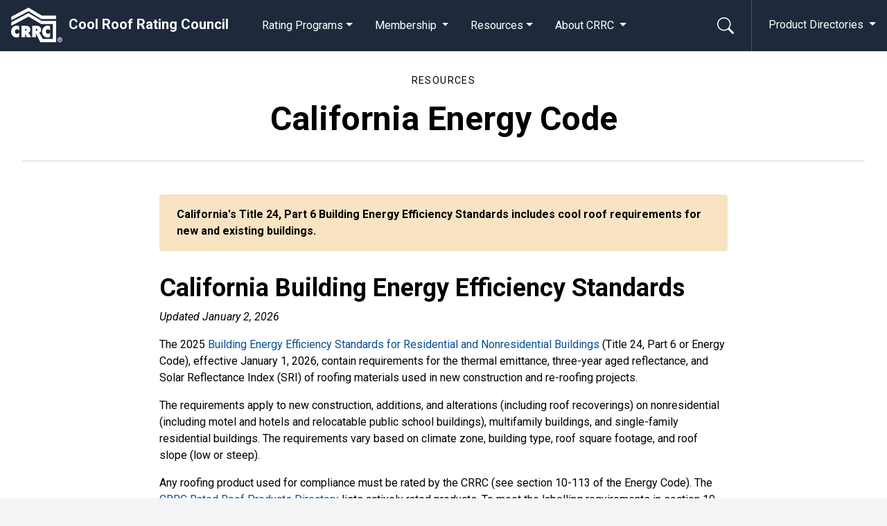

--- FILE ---
content_type: text/html; charset=UTF-8
request_url: https://coolroofs.org/resources/california-title-24
body_size: 11632
content:
<!doctype html>
<html lang="en">
<head>
	<meta charset="utf-8">
	<meta name="viewport" content="width=device-width, initial-scale=1">
	<!-- Google tag (gtag.js) -->
	<script async src="https://www.googletagmanager.com/gtag/js?id=G-Z8JYBHH379"></script>
	<script>
		window.dataLayer = window.dataLayer || [];
		function gtag(){dataLayer.push(arguments);}
		gtag('js', new Date());

		gtag('config', 'G-Z8JYBHH379');
	</script>
					
	<title>CA Title 24 - Cool Roof Rating Council</title>
	<meta name="description" content="" />

	<meta property="fb:app_id" content="">
	<meta property="og:url" content="https://coolroofs.org/resources/california-title-24" />
	<meta property="og:type" content="website" />
	<meta property="og:title" content="California Energy Code (Title 24) - Cool Roof Rating Council" />
	<meta property="og:image" content="" />
	<meta property="og:image:width" content="1200" />
	<meta property="og:image:height" content="630" />
	<meta property="og:description" content="" />
	<meta property="og:site_name" content="Cool Roof Rating Council" />
	<meta property="og:locale" content="en_US" />
	<meta property="og:locale:alternate" content="en_US" />
	
	<meta name="twitter:card" content="summary_large_image" />
	<meta name="twitter:site" content="" />
	<meta name="twitter:url" content="https://coolroofs.org/resources/california-title-24" />
	<meta name="twitter:title" content="California Energy Code (Title 24) - Cool Roof Rating Council" />
	<meta name="twitter:description" content="" />
	<meta name="twitter:image" content="" />

	
	<link rel="home" href="https://coolroofs.org/" />
	<link rel="canonical" href="https://coolroofs.org/resources/california-title-24">
	<link rel="stylesheet" href="/assets/css/app.css?20260125329">
</head>
<body  data-spy="scroll" data-target="#content-nav" data-offset="20">
	<div class="site-wrapper">
	<div class="site-header bg-dark">
		<div class="container-xl">
  <nav id="main-nav" class="navbar navbar-expand-lg navbar-dark bg-dark">
  	<div class="site-logo">
  		<a class="navbar-brand" href="/">
        <svg viewBox="0 0 74 50" fill="none" xmlns="http://www.w3.org/2000/svg">
  <title>Cool Roofs Rating Council Logo</title>
  <path d="M11.7113 32.9927C10.8306 32.091 9.7321 31.3234 8.49452 31.3234C8.08557 31.3394 7.68383 31.436 7.31249 31.6077C6.94115 31.7793 6.60755 32.0226 6.33092 32.3235C6.05429 32.6244 5.8401 32.977 5.70071 33.3609C5.56131 33.7448 5.49947 34.1524 5.51875 34.5602C5.49379 35.3935 5.80153 36.2025 6.37432 36.8095C6.94711 37.4165 7.73807 37.7717 8.57331 37.7971C9.17624 37.7813 9.76868 37.6359 10.3102 37.371C10.8517 37.1061 11.3296 36.7278 11.7113 36.2619L11.563 42.4165C10.6869 42.8789 8.64748 43.0731 7.66947 43.0731C3.37269 43.0731 0.0168457 39.4155 0.0168457 34.6989C0.0168457 29.8807 3.47466 26.0196 7.89658 26.0196C9.15249 26.0272 10.397 26.2574 11.5722 26.6993L11.7345 32.9927" fill="white"/>
  <path d="M14.8911 42.8095H20.2447V37.5057H20.342L22.743 42.8095H29.0515L25.7791 37.441C25.5282 37.0627 25.2147 36.7297 24.852 36.4561V36.322C26.8915 35.5775 27.7675 34.5232 27.7675 32.0262C27.7675 27.8646 24.8937 26.2832 21.4962 26.2832H14.8911V42.8095V42.8095ZM20.2447 30.787H20.6619C21.5889 30.787 22.4232 30.9396 22.4232 32.2112C22.4232 33.4828 21.524 33.5984 20.6248 33.5984H20.2447V30.7962" fill="white"/>
  <path d="M56.4174 32.9927C55.5367 32.091 54.4381 31.3234 53.2006 31.3234C52.7918 31.34 52.3904 31.437 52.0193 31.6089C51.6483 31.7808 51.3149 32.0241 51.0384 32.3249C50.7619 32.6256 50.5477 32.9779 50.4081 33.3616C50.2684 33.7452 50.2062 34.1525 50.2248 34.5602C50.1998 35.3935 50.5076 36.2025 51.0804 36.8095C51.6532 37.4165 52.4441 37.7717 53.2794 37.7971C53.8822 37.7807 54.4744 37.6351 55.0159 37.3702C55.5573 37.1053 56.0353 36.7273 56.4174 36.2619L56.2551 42.4442C55.3791 42.9066 53.3396 43.1009 52.3616 43.1009C48.0648 43.1009 44.7136 39.4432 44.7136 34.7267C44.7136 29.9084 48.1668 26.0473 52.5934 26.0473C53.8493 26.0545 55.094 26.2847 56.269 26.7271L56.4313 33.0204" fill="white"/>
  <path d="M44.2594 19.1714L25.1441 7.93489L0.438834 21.021L0.258057 26.1861L25.3295 13.0953L43.4993 23.7954H60.2321V45.2418H45.8308L41.3439 37.4826C41.0918 37.1053 40.7785 36.7724 40.4169 36.4977V36.3636C42.4517 35.6191 43.3324 34.5648 43.3324 32.0679C43.3324 27.9062 40.454 26.3248 37.0564 26.3248H30.456V42.8512H35.8096V37.5057H35.9116L42.1922 49.8196H42.2246V50H65.0017V19.1667L44.2594 19.1714ZM36.1897 33.6169H35.8096V30.8147H36.2314C37.1584 30.8147 37.9881 30.9673 37.9881 32.2389C37.9881 33.5106 37.0889 33.603 36.1897 33.603V33.6169Z" fill="white"/>
  <path d="M64.807 16.5218L43.5085 16.5079L25.3295 5.16508L0.258057 18.2558L0.438827 13.0953L25.1441 0L44.2409 11.5278L64.8256 11.5185L64.807 16.5218Z" fill="white"/>
  <path d="M70.6702 46.2129C71.0735 46.2129 71.3006 46.125 71.3006 45.6672C71.3006 45.2973 70.8371 45.2973 70.4848 45.2973H69.7015V46.2221L70.6702 46.2129ZM71.9541 48.2844H71.0735L70.2623 46.7585H69.7015V48.3029H68.8903V44.6823H70.6517C71.486 44.6823 72.0422 44.8349 72.0422 45.7921C72.0422 46.4579 71.6992 46.7169 71.0549 46.777L71.9356 48.3029L71.9541 48.2844ZM72.9414 46.5181C72.9414 45.9931 72.7854 45.4799 72.493 45.0434C72.2007 44.607 71.7852 44.2668 71.299 44.0659C70.8128 43.865 70.2779 43.8124 69.7618 43.9148C69.2457 44.0173 68.7716 44.27 68.3996 44.6412C68.0275 45.0124 67.7741 45.4854 67.6714 46.0002C67.5687 46.5151 67.6214 47.0488 67.8228 47.5338C68.0242 48.0188 68.3652 48.4333 68.8027 48.7249C69.2402 49.0166 69.7546 49.1723 70.2809 49.1723C70.6327 49.1812 70.9826 49.1186 71.3095 48.9883C71.6363 48.8581 71.9332 48.6629 72.182 48.4147C72.4309 48.1664 72.6265 47.8702 72.757 47.5442C72.8876 47.2182 72.9503 46.869 72.9414 46.5181ZM66.7952 46.5181C66.7961 45.8305 67.0013 45.1587 67.3849 44.5874C67.7685 44.0162 68.3132 43.5712 68.9502 43.3087C69.5872 43.0463 70.2879 42.9781 70.9637 43.1128C71.6395 43.2475 72.2602 43.579 72.7472 44.0655C73.2342 44.552 73.5657 45.1716 73.6998 45.846C73.8339 46.5204 73.7646 47.2193 73.5007 47.8544C73.2367 48.4896 72.79 49.0324 72.2169 49.4143C71.6438 49.7961 70.97 50 70.2809 50C69.8222 50.0018 69.3678 49.913 68.9437 49.7386C68.5197 49.5642 68.1345 49.3077 67.8104 48.984C67.4863 48.6602 67.2297 48.2756 67.0555 47.8523C66.8812 47.4291 66.7928 46.9756 66.7952 46.5181Z" fill="white"/>
  </svg>
          <span class="site-name">Cool Roof Rating Council</span>
      </a>
  	</div>

  	<button class="navbar-toggler" type="button" data-toggle="collapse" data-target="#navbarSupportedContent" aria-controls="navbarSupportedContent" aria-expanded="false" aria-label="Toggle navigation">
  		<span class="navbar-toggler-icon"></span>
  	</button>

  	<div class="collapse navbar-collapse" id="navbarSupportedContent">
  		<ul class="navbar-nav justify-content-start mr-auto">
  			<li class="nav-item dropdown">
  				<a class="nav-link dropdown-toggle" href="#"  role="button" data-toggle="dropdown" aria-haspopup="true" aria-expanded="false">Rating Programs</a>
  				<div class="dropdown-menu" aria-labelledby="navbarDropdown">
  					<a class="dropdown-item nav-header" href="https://coolroofs.org/programs">Rating Programs</a>
					  <div class="d-flex flex-column flex-md-row">
						  						  							  
							  								  <ul class="sub-menu">
									  								  									  <li><a class="dropdown-item" href="https://coolroofs.org/programs/roof-rating-program">Roof Rating Program</a></li>
								  								  								  									  										  <li><a class="dropdown-item" href="https://coolroofs.org/programs/roof-rating-program/become-a-licensee">Become a Licensee</a></li>
									  										  <li><a class="dropdown-item" href="https://coolroofs.org/programs/roof-rating-program/rate-a-roofing-product">Rate a Roofing Product</a></li>
									  										  <li><a class="dropdown-item" href="https://coolroofs.org/programs/roof-rating-program/all-forms">All Forms</a></li>
									  										  <li><a class="dropdown-item" href="https://coolroofs.org/programs/roof-rating-program/using-the-label">Using the Label</a></li>
									  										  <li><a class="dropdown-item" href="https://coolroofs.org/programs/roof-rating-program/roof-program-faqs">Roof Program FAQs</a></li>
									  										  <li><a class="dropdown-item" href="https://coolroofs.org/programs/roof-rating-program/crrc-validation-testing">CRRC Validation Testing</a></li>
									  								  							  
								  </ul>
							  						  							  
							  								  <ul class="sub-menu">
									  								  									  <li><a class="dropdown-item" href="https://coolroofs.org/programs/wall-rating-program">Wall Rating Program</a></li>
								  								  								  									  										  <li><a class="dropdown-item" href="https://coolroofs.org/programs/wall-rating-program/become-a-wall-licensee">Become a Licensee</a></li>
									  										  <li><a class="dropdown-item" href="https://coolroofs.org/programs/wall-rating-program/rate-a-wall-product">Rate a Wall Product</a></li>
									  										  <li><a class="dropdown-item" href="https://coolroofs.org/programs/wall-rating-program/all-forms-2">All Forms</a></li>
									  										  <li><a class="dropdown-item" href="https://coolroofs.org/programs/wall-rating-program/using-the-label-2">Using the Label</a></li>
									  										  <li><a class="dropdown-item" href="https://coolroofs.org/programs/wall-rating-program/wall-program-faqs">Wall Program FAQs</a></li>
									  								  							  
								  </ul>
							  						  							  
							  								  <ul class="sub-menu">
									  								  									  <li><a class="dropdown-item" href="https://coolroofs.org/programs/product-testing-and-weathering">Product Testing and Weathering</a></li>
								  								  								  									  										  <li><a class="dropdown-item" href="https://coolroofs.org/programs/product-testing-and-weathering/become-an-accredited-lab">Become a CRRC Approved Lab</a></li>
									  										  <li><a class="dropdown-item" href="https://coolroofs.org/programs/product-testing-and-weathering/accredited-labs-and-test-farms">Approved Labs and Test Farms</a></li>
									  										  <li><a class="dropdown-item" href="https://coolroofs.org/programs/product-testing-and-weathering/crrc-lab-training-opportunities">CRRC Lab Training Opportunities</a></li>
									  										  <li><a class="dropdown-item" href="https://coolroofs.org/programs/product-testing-and-weathering/testing-faqs">Testing FAQs</a></li>
									  								  							  
								  </ul>
							  						  							  
							  								  <ul class="sub-menu">
									  								  									  <li><a class="dropdown-item" href="https://coolroofs.org/programs/crrc-logo-use-requirements">CRRC Logo Use Requirements</a></li>
								  								  								  							  
								  </ul>
							  						  					  </div>
  				</div>
  			</li>

        <li class="nav-item dropdown">
  				<a class="nav-link dropdown-toggle" href="#"  role="button" data-toggle="dropdown" aria-haspopup="true" aria-expanded="false">
					Membership
  				</a>
  				<div class="dropdown-menu" aria-labelledby="navbarDropdown">
										<a class="dropdown-item nav-header" href="https://coolroofs.org/membership">CRRC Membership</a>

																<a class="dropdown-item" href="https://coolroofs.org/membership/become-a-member">Become a Member</a>
											<a class="dropdown-item" href="https://coolroofs.org/membership/current-members">Current Members</a>
											<a class="dropdown-item" href="https://coolroofs.org/membership/annual-conference">CRRC Annual Conference</a>
											<a class="dropdown-item" href="https://coolroofs.org/membership/marty-hastings-award">Marty Hastings Award</a>
											<a class="dropdown-item" href="https://coolroofs.org/membership/member-spotlight">Member Spotlight</a>
											<a class="dropdown-item" href="https://coolroofs.org/membership/board-elections">Board Elections</a>
											<a class="dropdown-item" href="https://coolroofs.org/membership/crrc-educators">CRRC Educators</a>
											<a class="dropdown-item" href="https://coolroofs.org/membership/membership-faqs">Membership FAQs</a>
					  				</div>
  			</li>

        <li class="nav-item dropdown">
          <a class="nav-link dropdown-toggle" href="#" data-toggle="dropdown" aria-haspopup="true" aria-expanded="false">Resources</a>
          <div class="dropdown-menu" aria-labelledby="navbarDropdown">
			    			      <a class="dropdown-item nav-header" href="https://coolroofs.org/resources">Resources</a>

                                      <div class="d-flex flex-column flex-md-row">

                              
                                  <ul class="sub-menu">
                                                          <li><a class="dropdown-item" href="https://coolroofs.org/resources/general-information">General Information</a></li>
                                                                                                <li><a class="dropdown-item" href="https://coolroofs.org/resources/what-is-a-cool-roof">What is a Cool Roof?</a></li>
                                          <li><a class="dropdown-item" href="https://coolroofs.org/resources/what-is-a-solar-reflective-wall">What is a Cool Exterior Wall?</a></li>
                                          <li><a class="dropdown-item" href="https://coolroofs.org/resources/what-are-cool-pavements">What are Cool Pavements?</a></li>
                                          <li><a class="dropdown-item" href="https://coolroofs.org/resources/urban-heat-island-mitigation">Urban Heat Island Mitigation</a></li>
                                          <li><a class="dropdown-item" href="https://coolroofs.org/resources/on-demand-course-designing-buildings-for-heat-resilience-and-energy-efficiency">Free On-Demand Course: Designing Buildings for Heat Resilience and Energy Efficiency</a></li>
                                          <li><a class="dropdown-item" href="https://coolroofs.org/resources/cool-surfaces-lesson-plan">Cool Surfaces Lesson Plan</a></li>
                                          <li><a class="dropdown-item" href="https://coolroofs.org/resources/a-practical-guide-to-cool-roofs-and-cool-pavements-primer">A Practical Guide to Cool Roofs and Cool Pavements Primer</a></li>
                                                      
                  </ul>
                                              
                                  <ul class="sub-menu">
                                                          <li><a class="dropdown-item" href="https://coolroofs.org/resources/codes-programs">Codes &amp; Programs</a></li>
                                                                                                <li><a class="dropdown-item" href="https://coolroofs.org/resources/codes-programs-standards-2">Codes, Programs &amp; Standards</a></li>
                                          <li><a class="dropdown-item" href="https://coolroofs.org/resources/financial-incentives">Financial Incentives</a></li>
                                          <li><a class="dropdown-item" href="https://coolroofs.org/resources/ansi-crrc-s100">ANSI/CRRC S100 Standard</a></li>
                                                      
                  </ul>
                                              
                                  <ul class="sub-menu">
                                                          <li><a class="dropdown-item" href="https://coolroofs.org/resources/end-user-information">End-User Information</a></li>
                                                                                                <li><a class="dropdown-item" href="https://coolroofs.org/resources/contractors">For Contractors</a></li>
                                          <li><a class="dropdown-item" href="https://coolroofs.org/resources/home-and-building-owners">For Home and Building Owners</a></li>
                                          <li><a class="dropdown-item" href="https://coolroofs.org/resources/policy-program-developers">For Policymakers and Program Developers</a></li>
                                          <li><a class="dropdown-item" href="https://coolroofs.org/resources/factsheets-brochures">CRRC Factsheets and Brochures</a></li>
                                          <li><a class="dropdown-item" href="https://coolroofs.org/resources/end-user-faqs">Cool Roof and Wall FAQs</a></li>
                                          <li><a class="dropdown-item" href="https://coolroofs.org/resources/los-angeles-green-building-code">Los Angeles Green Building Code</a></li>
                                          <li><a class="dropdown-item" href="https://coolroofs.org/resources/los-angeles-green-building-code-espanol">LA Green Building Code Español</a></li>
                                          <li><a class="dropdown-item" href="https://coolroofs.org/resources/california-title-24">California Energy Code</a></li>
                                          <li><a class="dropdown-item" href="https://coolroofs.org/resources/leed">LEED Certification</a></li>
                                                      
                  </ul>
                                          </div>
                  </div>
        </li>

        <li class="nav-item dropdown">
  				<a class="nav-link dropdown-toggle" href="#"  role="button" data-toggle="dropdown" aria-haspopup="true" aria-expanded="false">
					About CRRC
  				</a>
  				<div class="dropdown-menu" aria-labelledby="navbarDropdown">
										<a class="dropdown-item nav-header" href="https://coolroofs.org/about">About</a>

																<a class="dropdown-item" href="https://coolroofs.org/about/board-of-directors">Board of Directors</a>
											<a class="dropdown-item" href="https://coolroofs.org/about/committees">Committees</a>
											<a class="dropdown-item" href="https://coolroofs.org/about/staff">Staff</a>
											<a class="dropdown-item" href="https://coolroofs.org/about/faqs">FAQs</a>
											<a class="dropdown-item" href="https://coolroofs.org/about/press">Press Room</a>
											<a class="dropdown-item" href="https://coolroofs.org/about/crrc-code-of-conduct">CRRC Code of Conduct</a>
										<a class="dropdown-item" href="https://coolroofs.org/events">Meetings and Events</a>
					<a class="dropdown-item" href="https://coolroofs.org/news">News</a>
					<a class="dropdown-item" href="https://coolroofs.org/contact">Contact</a>
  				</div>
  			</li>



  		</ul>

      <ul class="navbar-nav justify-content-end ml-auto">
        <li class="nav-item d-none d-lg-block">
          <button class="btn btn-link my-2 my-sm-0" data-toggle="modal" data-target="#searchModal">
            <svg class="bi" width="24" height="24">
              <use xlink:href="/assets/icons/bootstrap-icons.svg#search"/>
            </svg>
          </button>
        </li>
        <li class="nav-item dropdown">
          <a class="nav-link dropdown-toggle" href="#"  role="button" data-toggle="dropdown" aria-haspopup="true" aria-expanded="false">
          Product Directories
          </a>
          <div class="dropdown-menu  dropdown-menu-right">
            <a class="dropdown-item" href="https://coolroofs.org/directory/roof" target="_blank">Roof Products Directory</a>
            <a class="dropdown-item" href="https://coolroofs.org/directory/wall" target="_blank">Wall Products Directory</a>
          </div>
        </li>

      </ul>
      <div class="d-block d-lg-none p-3">
        <form action="https://coolroofs.org/search">
          <label class="text-white" for="q">Search coolroofs.org</label>
          <div class="form-row">
            <div class="col-9">

              <input class="form-control" type="search" name="q" aria-label="Search" placeholder="Search our site">
            </div>
            <div class="col-3">
              <button class="btn btn-primary btn-block" type="submit">GO</button>
            </div>
          </div>
        </form>
      </div>

  	</div>
  </nav>
</div>

<div class="modal fade" id="searchModal" tabindex="-1" aria-labelledby="searchModalLabel" aria-hidden="true">
  <div class="modal-dialog modal-dialog-centered"">
    <div class="modal-content">
      <div class="modal-header">
        <h5 class="modal-title" id="searchModalLabel">Search coolroofs.org</h5>
        <button type="button" class="close" data-dismiss="modal" aria-label="Close">
          <span aria-hidden="true">&times;</span>
        </button>
      </div>
      <div class="modal-body">
        <form action="https://coolroofs.org/search">
          <div class="form-row">
            <div class="col-sm-9">
              <label for="q" class="sr-only">Search our site</label>
              <input class="form-control form-control-lg" type="search" name="q" aria-label="Search" placeholder="Search our site">
            </div>
            <div class="col-sm-3">
              <button class="btn btn-primary btn-lg btn-block" type="submit">GO</button>
            </div>
          </div>
        </form>
      </div>
    </div>
  </div>
</div>
	</div>

	<div class="site-content">
	
		
		
		
				
<section class="section content-no-toc resources">
	<div class="container-xl">

					<header class="block page-header text-center">
								<p class="page-section"><a href="/resources">Resources</a></p>
								<h1 class="page-title">California Energy Code</h1>
				
			</header>
			
			<hr class="mb-5">
		

				
														
							


<div  class="block block-alert ">
  <div class="alert light-orange" role="alert">
    <p><strong>California's Title 24, Part 6 Building Energy Efficiency Standards includes cool roof requirements for new and existing buildings.</strong></p>
  </div>
</div>																	
							
<div  class="block block-rich-text  ">
  
  <div class="block-header">
    <h2>California Building Energy Efficiency Standards</h2>  </div>

  <p><em>Updated January 2, 2026</em></p>
<p dir="ltr">The 2025 <a href="https://www.energy.ca.gov/programs-and-topics/programs/building-energy-efficiency-standards/2025-building-energy-efficiency" target="_blank" rel="noreferrer noopener">Building Energy Efficiency Standards for Residential and Nonresidential Buildings</a> (Title 24, Part 6 or Energy Code), effective January 1, 2026, contain requirements for the thermal emittance, three-year aged reflectance, and Solar Reflectance Index (SRI) of roofing materials used in new construction and re-roofing projects.</p>
<p dir="ltr">The requirements apply to new construction, additions, and alterations (including roof recoverings) on nonresidential (including motel and hotels and relocatable public school buildings), multifamily buildings, and single-family residential buildings. The requirements vary based on climate zone, building type, roof square footage, and roof slope (low or steep).</p>
<p>Any roofing product used for compliance must be rated by the CRRC (see section 10-113 of the Energy Code). The <a href="https://coolroofs.org/directory/roof" target="_blank" rel="noreferrer noopener">CRRC Rated Roof Products Directory</a> lists actively rated products. To meet the labelling requirements in section 10-113, a <a href="https://coolroofs.org/programs/roof-rating-program/using-the-label" target="_blank" rel="noreferrer noopener">CRRC Product Label</a> on product packaging may be used for code compliance.<br /></p>
</div>																	
							

<div  class="block block-table  ">
  
  <div class="block-header">
    <h2>What’s New in the 2025 Energy Code</h2>    <p>The 2025 Energy Code includes changes to the mandatory requirements for calculating Solar Reflectance Index (SRI) for all roofing products and the prescriptive requirements for roofing products installed on multifamily (MF) buildings. The table below summarizes the requirements.</p>
  </div>

  <div class="table-responsive">
  <table class="table"><tbody><tr><td>Section 110.8i(3)</td><td>Mandatory SRI calculation requirements</td><td><ul><li dir="ltr"><p dir="ltr">ASTM E1980 (2019)</p></li><li dir="ltr"><p dir="ltr">SRI calculations shall be based on approach I from Section 6.1.1 of E1980 using only equations 1 and 3 and a moderate wind velocity of 2-6 m/s</p></li></ul></td></tr><tr><td><p dir="ltr">Section 170.2(a)1A</p>
<p dir="ltr">Table 170.2-A</p></td><td>Prescriptive MF New Construction</td><td><ul><li dir="ltr">Option B steep-sloped roofs minimum aged solar reflectance (SR) <ul><li dir="ltr"><p dir="ltr">Aged SR 0.25 or SRI 23 in Climate Zones 10, 11, 13, 15</p></li><li dir="ltr"><p dir="ltr">Aged SR 0.20 or SRI 16 in Climate Zones 12 &amp; 14</p></li></ul></li></ul><ul><li dir="ltr"><p dir="ltr">Option D low-sloped roofs minimum aged SR 0.63 and thermal emittance (TE) 0.75, or SRI 75 in Climate Zones 2, 4 &amp; 6-15</p></li></ul></td></tr><tr><td>Section 180.2(b)1Ai</td><td><p dir="ltr">Prescriptive MF Alterations </p>
<p dir="ltr">(and Additions (180.1(a)1A) by reference of Section 170.2(a))</p><br /></td><td><ul><li dir="ltr"><p dir="ltr">Low-sloped roofs shall have a minimum aged SR of 0.63 and a minimum TE of 0.75, or a minimum SRI of 75 in Climate Zones 2, 4 &amp; 6-15</p></li></ul>
<ul><li dir="ltr"><p dir="ltr">Steep-sloped roofs shall have a minimum aged SR of 0.20 and minimum TE of 0.75, or a minimum SRI of 16 in Climate Zones 4 &amp; 8-15</p></li></ul></td></tr></tbody></table>
  </div>
  
</div>																	
							
<div  class="block block-rich-text  padding-bottom">
  
  <div class="block-header">
      </div>

  <p dir="ltr">The mandatory and prescriptive cool roofing requirements can be found in the following sections of the <a href="https://www.energy.ca.gov/programs-and-topics/programs/building-energy-efficiency-standards/2025-building-energy-efficiency" target="_blank" rel="noreferrer noopener">2025 Title 24, Part 6 standards</a>:</p>
<ul><li dir="ltr"><p dir="ltr">Section 10-113(a, b) (Mandatory Certification and Labeling of Roofing Product Reflectance and Emittance)</p></li><li dir="ltr"><p dir="ltr">Section 110.8(i) (Mandatory Insulation, Roofing Products &amp; Radiant Barriers)</p></li><li dir="ltr"><p dir="ltr">Section 140.1 (Performance Approach: Energy Budgets (Nonresidential))</p></li><li dir="ltr"><p dir="ltr">Section 140.2 (Prescriptive Approach (Nonresidential));</p></li><li dir="ltr"><p dir="ltr">Section 140.3(a)1 (Prescriptive Requirements for Building Envelopes (Nonresidential))</p></li><li dir="ltr"><p dir="ltr">Section 140.3(a)8 (Prescriptive Requirements for Relocatable Public School Buildings)</p></li><li dir="ltr"><p dir="ltr">Section 141.0(b)2B (Additions, Alterations, and Repairs to Existing Nonresidential)</p></li><li dir="ltr"><p dir="ltr">Section 150.1(c)11 (Performance and Prescriptive Compliance Approaches for Single-Family Residential Buildings);</p></li><li dir="ltr"><p dir="ltr">Section 150.2(b)1I (Energy Efficiency Standards for Additions and Alterations to Existing Single-Family Residential Buildings – Alterations - Prescriptive); </p></li><li dir="ltr"><p dir="ltr">Section 150.2(b)2 (Energy Efficiency Standards for Additions and Alterations to Existing Low-Rise Residential Buildings – Alterations – Performance Approach;</p></li><li dir="ltr"><p dir="ltr">Section 170.2(a)1 (Prescriptive Requirements for Multifamily New Construction)</p></li><li dir="ltr"><p dir="ltr">Section 180.1(a,b) (Prescriptive Requirements for Multifamily Additions and Alterations)</p></li></ul>
</div>																	
							
<div  class="block block-rich-text  ">
  
  <div class="block-header">
    <h2>CEC Resources</h2>  </div>

  <p dir="ltr"><strong>CEC SRI Calculation Worksheet</strong></p>
<p dir="ltr">An alternative to the aged solar reflectance and thermal emittance required values is to use the solar reflectance index (SRI) to show compliance. A calculation worksheet is available to calculate the SRI by inputting the three-year aged solar reflectance and thermal emittance of the desired roofing material: <a href="https://www.energy.ca.gov/zh-TW/filebrowser/download/8730?fid=8730" target="_blank" rel="noreferrer noopener">https://www.energy.ca.gov/zh-TW/filebrowser/download/8730?fid=8730</a></p>
<p dir="ltr"><strong>CEC Compliance Manuals</strong></p>
<p dir="ltr">These documents, a part of the energy conservation manual, are designed to help the building industry comply with and regulators enforce the 2025 Energy Code for residential, nonresidential, and multifamily buildings. They are written as a reference and an instructional guide and can be helpful for anyone that is directly or indirectly involved in design and construction.</p>
<ul><li dir="ltr"><p dir="ltr"><a href="https://www.energy.ca.gov/publications/2025/2025-single-family-residential-compliance-manual-2025-building-energy-efficiency" target="_blank" rel="noreferrer noopener">2025 Single-Family Residential Compliance Manual</a></p></li><li dir="ltr"><p dir="ltr"><a href="https://www.energy.ca.gov/publications/2025/2025-multifamily-compliance-manual-2025-building-energy-efficiency-standards" target="_blank" rel="noreferrer noopener">2025 Multifamily Compliance Manual</a></p></li><li dir="ltr"><p dir="ltr"><a href="https://www.energy.ca.gov/publications/2025/2025-nonresidential-compliance-manual-2025-building-energy-efficiency-standards" target="_blank" rel="noreferrer noopener">2025 Nonresidential Compliance Manual</a></p></li></ul>
<p dir="ltr"><strong>CEC Envelope Factsheets</strong></p>
<p dir="ltr"><a href="https://www.energy.ca.gov/programs-and-topics/programs/building-energy-efficiency-standards/energy-code-support-center-4" target="_blank" rel="noreferrer noopener">https://www.energy.ca.gov/programs-and-topics/programs/building-energy-efficiency-standards/energy-code-support-center-4</a> </p>
<p><br />For more information on Title 24, please visit <a href="http://www.energy.ca.gov/title24" target="_blank" rel="noreferrer noopener">https://www.energy.ca.gov/programs-and-topics/programs/building-energy-efficiency-standards</a>. You can also contact the California Energy Commission by phone (800) 772-3300 (toll-free in California) or 916-654-5106 (outside California) or email <a href="/cdn-cgi/l/email-protection" class="__cf_email__" data-cfemail="57033e233b3265631732393225302e79343679303821">[email&#160;protected]</a>.</p>
</div>																	
							
<div  class="block block-rich-text  padding-bottom">
  
  <div class="block-header">
    <h2>Additional Resources*</h2>  </div>

  <p dir="ltr">* The below resources are not official Title 24 documents. Please refer to the <a href="https://www.energy.ca.gov/programs-and-topics/programs/building-energy-efficiency-standards/2025-building-energy-efficiency">2025 Energy Code</a> for the official requirements.</p>
<ul><li dir="ltr"><p dir="ltr"><a href="https://coolroofs.org/documents/2025-Energy-Code-Summary_CRRC_2025-12-04-1.pdf" target="_blank" rel="noreferrer noopener">CRRC 2025 Title 24, Part 6 Cool Roofing Requirements Summary Chart</a> (for reference only)</p></li><li dir="ltr"><p dir="ltr"><a href="https://energycodeace.com/">Energy Code Ace</a></p></li></ul>
</div>																	
							

<div  class="block block-content-box  padding-bottom">

  <div class="content-box text-center red">
      <div class="content-box-header p-4 ">
      <h3 class="mb-0">2025 Restructured Code</h3>
    </div>
  
        
    <div class="row">
              <div class="col-md-12">
          <div class="card-body">
            <p>The California Energy Commission (CEC) created a restructured version of the 2025 Energy Code and is seeking public comments on the <a href="https://www.energy.ca.gov/media/12153" target="_blank" rel="noreferrer noopener">Restructured 2025 Energy Code</a>. The Restructured 2025 Energy Code was developed by the CEC in response to public feedback suggesting that aligning the structure of the Energy Code with other parts of the California Building Standards Code (Title 24) would improve usability and navigation. The Restructured 2025 Energy Code uses the adopted 2025 Energy Code regulatory language but is reorganized with renumbered sections. Minor editorial edits were made to support the new structure however these changes do not alter the regulatory requirements. This format and numbering have not been formally adopted. The document is provided solely as a public resource to gather feedback that may inform future Energy Code updates. It is not an official regulatory document and should not be used in place of the formally adopted code. Written comments and technical inquiries may also be submitted by email to the CEC Building Standards Branch at <a href="/cdn-cgi/l/email-protection#296c474c5b4e506a464d4c7c594d485d4c6047585c405b404c5a694c474c5b4e50074a48074e465f" target="_blank" rel="noreferrer noopener"><span class="__cf_email__" data-cfemail="5f1a313a2d38261c303b3a0a2f3b3e2b3a16312e2a362d363a2c1f3a313a2d3826713c3e71383029">[email&#160;protected]</span></a></p>
          </div>
        </div>
          </div>
  </div>

</div>					

					</div>



</section>
		
	
		
		
		
	</div>


	<div class="site-footer-newsletter text-white py-5">

  <div class="container-xl">
  	<div class="row">
  		<div class="col-sm-12 col-md-6 col-lg-5 offset-lg-1">
        <div class="newsletter-copy">
        <div class="newsletter-icon"><svg width="56" height="48" viewBox="0 0 56 48" fill="none" xmlns="http://www.w3.org/2000/svg">
          <path d="M13.2776 3.68086L1.44674 26.7783C0.11957 29.3698 1.17065 32.6151 3.76207 33.9375L21.4705 42.9907L3.17307 42.9931C2.0275 42.9956 1.09991 43.9256 1.10239 45.0736C1.10239 46.2191 2.02998 47.1467 3.17307 47.1491H53.0198C54.1654 47.1491 55.0954 46.2191 55.0954 45.0736C55.0978 43.9256 54.1678 42.9931 53.0198 42.9931H45.2264L54.5506 24.7856C55.8778 22.1942 54.8315 18.9489 52.2401 17.6265L20.4285 1.37316C17.4593 0.108918 14.4901 1.26175 13.2768 3.68365L13.2776 3.68086ZM18.7219 5.16061L50.1677 21.2323L29.3394 26.5313C28.0413 26.8607 27.0919 26.3788 26.6027 25.1363L18.7219 5.16061ZM15.5275 8.37928L22.7493 26.6618C23.9384 29.6723 27.2224 31.353 30.3585 30.5538L49.4185 25.7076L40.5643 42.9926H30.6034L5.64346 30.2417C5.03557 29.9317 4.82971 29.2802 5.13971 28.6723L15.5275 8.37928Z" fill="white"/>
          </svg>
        </div>
        
  			<h3>Stay up to date with the CRRC</h3>
  			<p>Sign up for CRRC news & announcements</p>
        </div>
  		</div>
  		<div class="col-sm-12 col-md-6 col-lg-5">
        <!-- Begin Mailchimp Signup Form -->
        <div id="mc_embed_signup">
          <form action="https://coolroofs.us9.list-manage.com/subscribe?u=cb1bbdd672b9961f45498f113&id=0320c42386" method="post" id="mc-embedded-subscribe-form" name="mc-embedded-subscribe-form" class="validate" target="_blank" novalidate>
            <div id="mc_embed_signup_scroll">
              <div class="form-row">
                <div class="mc-field-group col-md-8">
                  <label class="sr-only" for="mce-EMAIL">Email Address</label>
                  <input type="email" value="" name="EMAIL" class="required email form-control" id="mce-EMAIL" placeholder="Your Email Address">
                </div>
                <div class=" col-md-4">
                  <input type="submit" value="Subscribe" name="subscribe" id="mc-embedded-subscribe" class="btn btn-block btn-success">
                </div>
              </div>
              <div id="mce-responses" class="clear">
                <div class="response" id="mce-error-response" style="display:none"></div>
                <div class="response" id="mce-success-response" style="display:none"></div>
              </div>    <!-- real people should not fill this in and expect good things - do not remove this or risk form bot signups-->
              <div style="position: absolute; left: -5000px;" aria-hidden="true"><input type="text" name="b_6300ba90c8562fd34b325dbe0_0d9d72b4f4" tabindex="-1" value=""></div>
              <div class="clear"></div>
            </div>
          </form>
        </div>
        
       
      </div>
    </div>
  </div>
</div>

	<div class="site-footer d-print-none">
		<div class="site-footer-main text-white">
	<div class="container-xl py-5">
		<div class="site-logo"><a href="/"><svg viewBox="0 0 74 50" fill="none" xmlns="http://www.w3.org/2000/svg">
  <title>Cool Roofs Rating Council Logo</title>
  <path d="M11.7113 32.9927C10.8306 32.091 9.7321 31.3234 8.49452 31.3234C8.08557 31.3394 7.68383 31.436 7.31249 31.6077C6.94115 31.7793 6.60755 32.0226 6.33092 32.3235C6.05429 32.6244 5.8401 32.977 5.70071 33.3609C5.56131 33.7448 5.49947 34.1524 5.51875 34.5602C5.49379 35.3935 5.80153 36.2025 6.37432 36.8095C6.94711 37.4165 7.73807 37.7717 8.57331 37.7971C9.17624 37.7813 9.76868 37.6359 10.3102 37.371C10.8517 37.1061 11.3296 36.7278 11.7113 36.2619L11.563 42.4165C10.6869 42.8789 8.64748 43.0731 7.66947 43.0731C3.37269 43.0731 0.0168457 39.4155 0.0168457 34.6989C0.0168457 29.8807 3.47466 26.0196 7.89658 26.0196C9.15249 26.0272 10.397 26.2574 11.5722 26.6993L11.7345 32.9927" fill="white"/>
  <path d="M14.8911 42.8095H20.2447V37.5057H20.342L22.743 42.8095H29.0515L25.7791 37.441C25.5282 37.0627 25.2147 36.7297 24.852 36.4561V36.322C26.8915 35.5775 27.7675 34.5232 27.7675 32.0262C27.7675 27.8646 24.8937 26.2832 21.4962 26.2832H14.8911V42.8095V42.8095ZM20.2447 30.787H20.6619C21.5889 30.787 22.4232 30.9396 22.4232 32.2112C22.4232 33.4828 21.524 33.5984 20.6248 33.5984H20.2447V30.7962" fill="white"/>
  <path d="M56.4174 32.9927C55.5367 32.091 54.4381 31.3234 53.2006 31.3234C52.7918 31.34 52.3904 31.437 52.0193 31.6089C51.6483 31.7808 51.3149 32.0241 51.0384 32.3249C50.7619 32.6256 50.5477 32.9779 50.4081 33.3616C50.2684 33.7452 50.2062 34.1525 50.2248 34.5602C50.1998 35.3935 50.5076 36.2025 51.0804 36.8095C51.6532 37.4165 52.4441 37.7717 53.2794 37.7971C53.8822 37.7807 54.4744 37.6351 55.0159 37.3702C55.5573 37.1053 56.0353 36.7273 56.4174 36.2619L56.2551 42.4442C55.3791 42.9066 53.3396 43.1009 52.3616 43.1009C48.0648 43.1009 44.7136 39.4432 44.7136 34.7267C44.7136 29.9084 48.1668 26.0473 52.5934 26.0473C53.8493 26.0545 55.094 26.2847 56.269 26.7271L56.4313 33.0204" fill="white"/>
  <path d="M44.2594 19.1714L25.1441 7.93489L0.438834 21.021L0.258057 26.1861L25.3295 13.0953L43.4993 23.7954H60.2321V45.2418H45.8308L41.3439 37.4826C41.0918 37.1053 40.7785 36.7724 40.4169 36.4977V36.3636C42.4517 35.6191 43.3324 34.5648 43.3324 32.0679C43.3324 27.9062 40.454 26.3248 37.0564 26.3248H30.456V42.8512H35.8096V37.5057H35.9116L42.1922 49.8196H42.2246V50H65.0017V19.1667L44.2594 19.1714ZM36.1897 33.6169H35.8096V30.8147H36.2314C37.1584 30.8147 37.9881 30.9673 37.9881 32.2389C37.9881 33.5106 37.0889 33.603 36.1897 33.603V33.6169Z" fill="white"/>
  <path d="M64.807 16.5218L43.5085 16.5079L25.3295 5.16508L0.258057 18.2558L0.438827 13.0953L25.1441 0L44.2409 11.5278L64.8256 11.5185L64.807 16.5218Z" fill="white"/>
  <path d="M70.6702 46.2129C71.0735 46.2129 71.3006 46.125 71.3006 45.6672C71.3006 45.2973 70.8371 45.2973 70.4848 45.2973H69.7015V46.2221L70.6702 46.2129ZM71.9541 48.2844H71.0735L70.2623 46.7585H69.7015V48.3029H68.8903V44.6823H70.6517C71.486 44.6823 72.0422 44.8349 72.0422 45.7921C72.0422 46.4579 71.6992 46.7169 71.0549 46.777L71.9356 48.3029L71.9541 48.2844ZM72.9414 46.5181C72.9414 45.9931 72.7854 45.4799 72.493 45.0434C72.2007 44.607 71.7852 44.2668 71.299 44.0659C70.8128 43.865 70.2779 43.8124 69.7618 43.9148C69.2457 44.0173 68.7716 44.27 68.3996 44.6412C68.0275 45.0124 67.7741 45.4854 67.6714 46.0002C67.5687 46.5151 67.6214 47.0488 67.8228 47.5338C68.0242 48.0188 68.3652 48.4333 68.8027 48.7249C69.2402 49.0166 69.7546 49.1723 70.2809 49.1723C70.6327 49.1812 70.9826 49.1186 71.3095 48.9883C71.6363 48.8581 71.9332 48.6629 72.182 48.4147C72.4309 48.1664 72.6265 47.8702 72.757 47.5442C72.8876 47.2182 72.9503 46.869 72.9414 46.5181ZM66.7952 46.5181C66.7961 45.8305 67.0013 45.1587 67.3849 44.5874C67.7685 44.0162 68.3132 43.5712 68.9502 43.3087C69.5872 43.0463 70.2879 42.9781 70.9637 43.1128C71.6395 43.2475 72.2602 43.579 72.7472 44.0655C73.2342 44.552 73.5657 45.1716 73.6998 45.846C73.8339 46.5204 73.7646 47.2193 73.5007 47.8544C73.2367 48.4896 72.79 49.0324 72.2169 49.4143C71.6438 49.7961 70.97 50 70.2809 50C69.8222 50.0018 69.3678 49.913 68.9437 49.7386C68.5197 49.5642 68.1345 49.3077 67.8104 48.984C67.4863 48.6602 67.2297 48.2756 67.0555 47.8523C66.8812 47.4291 66.7928 46.9756 66.7952 46.5181Z" fill="white"/>
  </svg>
  </a></div>
		<div class="row">
			<div class="col-sm-12 col-md-6">
				<h3> Cool Roof Rating Council</h3>
				<p>8797 N Lombard St.<br>Portland, OR 97203</p>

												<p>TEL (866) 465-2523<br>
					EMAIL: <a href="/cdn-cgi/l/email-protection#61080f070e21020e0e0d130e0e07124f0e1306"><span class="__cf_email__" data-cfemail="c8a1a6aea788aba7a7a4baa7a7aebbe6a7baaf">[email&#160;protected]</span></a></p>
											</div>

			
							<div class="col-sm-4 col-md-2">
					<p>Roof Rating Program</p>
					<ul class="list-unstyled">
													<li><a href="https://coolroofs.org/programs/roof-rating-program/rate-a-roofing-product">Rate a Roofing Product</a></li>
													<li><a href="https://coolroofs.org/programs/roof-rating-program/become-a-licensee">Become a Licensee</a></li>
													<li><a href="https://coolroofs.org/programs/roof-rating-program/all-forms">All Forms</a></li>
													<li><a href="https://coolroofs.org/programs/roof-rating-program/using-the-label">Using the Label</a></li>
													<li><a href="https://coolroofs.org/programs/roof-rating-program/roof-program-faqs">Roof Program FAQs</a></li>
											</ul>
				</div>
							<div class="col-sm-4 col-md-2">
					<p>Wall Rating Program</p>
					<ul class="list-unstyled">
													<li><a href="https://coolroofs.org/programs/wall-rating-program/rate-a-wall-product">Rate a Wall Product</a></li>
													<li><a href="https://coolroofs.org/programs/wall-rating-program/become-a-wall-licensee">Become a Licensee</a></li>
													<li><a href="https://coolroofs.org/programs/wall-rating-program/all-forms-2">All Forms</a></li>
													<li><a href="https://coolroofs.org/programs/wall-rating-program/using-the-label-2">Using the Label</a></li>
													<li><a href="https://coolroofs.org/programs/wall-rating-program/wall-program-faqs">Wall Program FAQs</a></li>
											</ul>
				</div>
							<div class="col-sm-4 col-md-2">
					<p>Organization</p>
					<ul class="list-unstyled">
													<li><a href="https://coolroofs.org/about">About the CRRC</a></li>
													<li><a href="https://coolroofs.org/membership/become-a-member">Become a Member</a></li>
													<li><a href="https://coolroofs.org/contact">Contact Us</a></li>
													<li><a href="https://coolroofs.org/about/press">Media Inquiries</a></li>
											</ul>
				</div>
			
																																																																																			</div>

	</div>
</div>
<div class="site-footer-after">
	<div class="container-xl py-4">
		<div class="d-flex flex-column flex-md-row align-items-center">
			<div class="flex-grow-1 my-3 my-md-0">
				<p>©2026 Cool Roof Rating Council®, All rights reserved | <a href="https://coolroofs.org/privacy">Privacy Policy</a> | <a href="https://coolroofs.org/terms">Terms of Use</a></p>
			</div>
			<div class="d-flex flex-row align-items-center justify-content-end">
				<div class="mx-2 my-2 text-center">
					<a href="https://www.linkedin.com/company/cool-roof-rating-council/" target="_blank" title="Follow Cool Roof Rating Council on LinkedIn">
												<svg xmlns="http://www.w3.org/2000/svg" width="32" height="32" fill="currentColor" class="bi bi-linkedin" viewBox="0 0 16 16">
							<path d="M0 1.146C0 .513.526 0 1.175 0h13.65C15.474 0 16 .513 16 1.146v13.708c0 .633-.526 1.146-1.175 1.146H1.175C.526 16 0 15.487 0 14.854V1.146zm4.943 12.248V6.169H2.542v7.225h2.401zm-1.2-8.212c.837 0 1.358-.554 1.358-1.248-.015-.709-.52-1.248-1.342-1.248-.822 0-1.359.54-1.359 1.248 0 .694.521 1.248 1.327 1.248h.016zm4.908 8.212V9.359c0-.216.016-.432.08-.586.173-.431.568-.878 1.232-.878.869 0 1.216.662 1.216 1.634v3.865h2.401V9.25c0-2.22-1.184-3.252-2.764-3.252-1.274 0-1.845.7-2.165 1.193v.025h-.016a5.54 5.54 0 0 1 .016-.025V6.169h-2.4c.03.678 0 7.225 0 7.225h2.4z"/>
						</svg>
					</a>
									</div>

				<div class="mx-2 my-2 text-center">
					<a href="https://www.threads.net/@official_crrc" target="_blank" title="Follow Cool Roof Rating Council on Threads">
						<svg xmlns="http://www.w3.org/2000/svg" width="30" height="30" fill="currentColor" class="bi bi-threads" viewBox="0 0 16 16">
							<path d="M6.321 6.016c-.27-.18-1.166-.802-1.166-.802.756-1.081 1.753-1.502 3.132-1.502.975 0 1.803.327 2.394.948s.928 1.509 1.005 2.644q.492.207.905.484c1.109.745 1.719 1.86 1.719 3.137 0 2.716-2.226 5.075-6.256 5.075C4.594 16 1 13.987 1 7.994 1 2.034 4.482 0 8.044 0 9.69 0 13.55.243 15 5.036l-1.36.353C12.516 1.974 10.163 1.43 8.006 1.43c-3.565 0-5.582 2.171-5.582 6.79 0 4.143 2.254 6.343 5.63 6.343 2.777 0 4.847-1.443 4.847-3.556 0-1.438-1.208-2.127-1.27-2.127-.236 1.234-.868 3.31-3.644 3.31-1.618 0-3.013-1.118-3.013-2.582 0-2.09 1.984-2.847 3.55-2.847.586 0 1.294.04 1.663.114 0-.637-.54-1.728-1.9-1.728-1.25 0-1.566.405-1.967.868ZM8.716 8.19c-2.04 0-2.304.87-2.304 1.416 0 .878 1.043 1.168 1.6 1.168 1.02 0 2.067-.282 2.232-2.423a6.2 6.2 0 0 0-1.528-.161"/>
						</svg>
					</a>
				</div>

				<div class="mx-2 my-2 text-center">
					<a href="https://www.instagram.com/official_crrc/." target="_blank" title="Follow Cool Roof Rating Council on Instagram">
						<svg xmlns="http://www.w3.org/2000/svg" width="31" height="31" fill="currentColor"  class="bi bi-instagram"><path fill-rule="nonzero" d="M15.928 8.132a7.678 7.678 0 0 0-7.69 7.69 7.678 7.678 0 0 0 7.69 7.69 7.678 7.678 0 0 0 7.69-7.69 7.678 7.678 0 0 0-7.69-7.69Zm0 12.69c-2.75 0-5-2.243-5-5 0-2.758 2.243-5 5-5 2.758 0 5 2.242 5 5 0 2.757-2.249 5-5 5Zm9.798-13.005a1.79 1.79 0 0 1-1.793 1.794 1.794 1.794 0 1 1 1.794-1.794Zm5.094 1.82c-.114-2.402-.663-4.53-2.423-6.284C26.643 1.6 24.515 1.051 22.112.93 19.636.79 12.214.79 9.738.93c-2.396.114-4.525.663-6.285 2.416C1.693 5.1 1.151 7.228 1.03 9.631c-.14 2.476-.14 9.898 0 12.375.114 2.402.663 4.53 2.423 6.284 1.76 1.754 3.882 2.302 6.285 2.423 2.476.14 9.898.14 12.374 0 2.403-.114 4.531-.663 6.285-2.423 1.753-1.753 2.302-3.882 2.423-6.284.14-2.477.14-9.892 0-12.368Zm-3.2 15.026a5.062 5.062 0 0 1-2.85 2.85c-1.975.784-6.66.603-8.842.603-2.181 0-6.873.174-8.84-.602a5.062 5.062 0 0 1-2.852-2.851c-.783-1.975-.602-6.66-.602-8.841 0-2.182-.174-6.874.602-8.841A5.062 5.062 0 0 1 7.087 4.13c1.975-.784 6.66-.603 8.841-.603 2.182 0 6.874-.174 8.841.603a5.062 5.062 0 0 1 2.851 2.85c.784 1.975.603 6.66.603 8.842 0 2.181.18 6.873-.603 8.84Z"/></svg>
					</a>
				</div>
			</div>
			<div class="d-flex flex-row align-items-center justify-content-end">
				<div class="mx-2 my-2 text-center">
					<img src="/assets/images/ANSI-logo.jpg" class="img-fluid" alt="" style="width: 90px;"><br>
				</div>
				<div class="my-1 text-center">
					<img src="/assets/images/A2LA Symbol-3146.01.jpg" class="img-fluid" alt="" style="width: 70px;"><br>
					<small>Certificate 3146.01</small>
				</div>
			</div>
		</div>
	</div>
</div>
	</div>
	</div>

	<script data-cfasync="false" src="/cdn-cgi/scripts/5c5dd728/cloudflare-static/email-decode.min.js"></script><script type="module" src="/assets/js/starter.js?20260125329"></script>

	<script defer src="https://static.cloudflareinsights.com/beacon.min.js/vcd15cbe7772f49c399c6a5babf22c1241717689176015" integrity="sha512-ZpsOmlRQV6y907TI0dKBHq9Md29nnaEIPlkf84rnaERnq6zvWvPUqr2ft8M1aS28oN72PdrCzSjY4U6VaAw1EQ==" data-cf-beacon='{"version":"2024.11.0","token":"c136469bf1b14522b49947c257738d29","r":1,"server_timing":{"name":{"cfCacheStatus":true,"cfEdge":true,"cfExtPri":true,"cfL4":true,"cfOrigin":true,"cfSpeedBrain":true},"location_startswith":null}}' crossorigin="anonymous"></script>
</body>
</html>


--- FILE ---
content_type: application/javascript; charset=utf-8
request_url: https://coolroofs.org/assets/js/starter.js?20260125329
body_size: 2087
content:
// Importing JavaScript
//
// You have two choices for including Bootstrap's JS files—the whole thing,
// or just the bits that you need.
import "./jquery.slim.min.js";

// Option 1
//
// Import Bootstrap's bundle (all of Bootstrap's JS + Popper.js dependency)

import "./bootstrap.bundle.js";

// Polyfill for URLSearchParams
import "./url-search-params-polyfill.js";


// Option 2
//
// Import just what we need

// If you're importing tooltips or popovers, be sure to include our Popper.js dependency
// import "../../node_modules/popper.js/dist/popper.min.js";

//import "../../node_modules/bootstrap/js/dist/util.js";
//import "../../node_modules/bootstrap/js/dist/modal.js";

function dispatchDirectorySearch(self) {
	self.$nextTick(() => {
		self.$store.searchResults.loading = true;
		axios.post(directoryApiBaseUrl + '/api/directory', self.$store.searchForm.searchData).then(function(response) {
			self.$store.searchResults.results = response.data;
			self.$store.searchResults.list = response.data.data;
			self.$store.searchResults.shareLink = encodeURIComponent(window.location.href);
			self.$store.searchResults.loading = false;
		})
	});
};

function fetchCompanyData(self) {
	axios.post(directoryApiBaseUrl + '/api/companies').then(function(response) {
		localStorage.setItem(portalHandle + 'manufacturers', JSON.stringify({
			data : response.data,
			expires: Date.now() + (300 * 1000), // 300 = 5 minutes
		}));
		self.manufacturers = response.data;
	}).then(function() {

	});
}

function fetchProductTypeData(self) {
	axios.post(directoryApiBaseUrl + '/api/product-types').then(function(response) {
		localStorage.setItem(portalHandle + 'productTypes', JSON.stringify({
			data : response.data,
			expires: Date.now() + (3600 * 1000), // 300 = 5 minutes
		}));
		self.productTypes = response.data;
	}).then(function() {

	});
}

function fetchProductColorData(self) {
	axios.post(directoryApiBaseUrl + '/api/product-colors').then(function(response) {
		localStorage.setItem(portalHandle + 'productColors', JSON.stringify({
			data : response.data,
			expires: Date.now() + (300 * 1000), // 300 = 5 minutes
		}));
		self.productColors = response.data;
	}).then(function() {

	});
}

function fetchCustomerTypeData(self) {
	axios.post(directoryApiBaseUrl + '/api/customer-types').then(function(response) {
		localStorage.setItem(portalHandle + 'customerTypes', JSON.stringify({
			data : response.data,
			expires: Date.now() + (300 * 1000), // 300 = 5 minutes
		}));
		self.customerTypes = response.data;
	}).then(function() {

	});
}

function clearSearchFilters(self) {
	self.$store.searchForm.searchData.keywords = '';
	self.$store.searchForm.searchData.product_type_id = [];
	self.$store.searchForm.searchData.product_color_id = [];
	self.$store.searchForm.searchData.initial_solar_reflectance = null;
	self.$store.searchForm.searchData.aged_solar_reflectance = null;
	self.$store.searchForm.searchData.initial_thermal_emittance = null;
	self.$store.searchForm.searchData.aged_thermal_emittance = null;
	self.$store.searchForm.searchData.initial_sri = null;
	self.$store.searchForm.searchData.aged_sri = null;
	self.$store.searchForm.searchData.slope_id = null;
	self.$store.searchForm.searchData.company_id = null;
	self.$store.searchForm.searchData.customer_type_id = null;
	self.$store.searchForm.searchData.page = 1;
}


document.addEventListener('alpine:init', () => {

	/**
	 * Copy contents of search filters into modal version of the filters used for mobile.
	 */
	let filters = document.querySelector('.filters').innerHTML;
	let newFilterElement = document.createElement("div");
	newFilterElement.className = 'filters';
	newFilterElement.innerHTML = filters;
	document.getElementById('mobile-filters-inner').appendChild(newFilterElement);

	/**
	 * Components
	 */
	Alpine.data('productListing', () => ({

		init() {
			dispatchDirectorySearch(this);
		},

		openedProductDetails: initiallyOpenedProductDetails,

		stringify(list) {
			if(list)
			{
				return list.map(function(color){return color.name;}).join(', ');
			}

			return '';
		},
		print() {
			window.print();
			return false;
		}
	}));

	Alpine.data('searchBar', () => ({
		init() {
			let self = this;
			if(localStorage.getItem(portalHandle + 'manufacturers'))
			{
				const storedData = JSON.parse(localStorage.getItem(portalHandle + 'manufacturers'));
				this.manufacturers = storedData.data;
				if(Date.now() > storedData.expires)
				{
					localStorage.removeItem(portalHandle +'manufacturers');
				}
			}
			else
			{
				fetchCompanyData(this);
			}

			if(localStorage.getItem(portalHandle + 'productTypes'))
			{
				const storedData = JSON.parse(localStorage.getItem(portalHandle + 'productTypes'));
				this.productTypes = storedData.data;
				if(Date.now() > storedData.expires)
				{
					localStorage.removeItem(portalHandle +'productTypes');
				}
			}
			else
			{
				fetchProductTypeData(this);
			}

			if(localStorage.getItem(portalHandle + 'productColors'))
			{
				const storedData = JSON.parse(localStorage.getItem(portalHandle + 'productColors'));
				this.productColors = storedData.data;
				if(Date.now() > storedData.expires)
				{
					localStorage.removeItem(portalHandle +'productColors');
				}
			}
			else
			{
				fetchProductColorData(this);
			}

			if(localStorage.getItem(portalHandle + 'customerTypes'))
			{
				const storedData = JSON.parse(localStorage.getItem(portalHandle + 'customerTypes'));
				this.customerTypes = storedData.data;
				if(Date.now() > storedData.expires)
				{
					localStorage.removeItem(portalHandle +'customerTypes');
				}
			}
			else
			{
				fetchCustomerTypeData(this);
			}

			this.$nextTick(function() {
				let paramVal = Number(new URLSearchParams(location.search).get('company_id'));
				if(paramVal)
				{
					self.$store.searchForm.searchData.company_id = paramVal;
				}
			});

			this.$nextTick(function() {
				let paramVal = new URLSearchParams(location.search).get('product_type_id') ? new URLSearchParams(location.search).get('product_type_id').split(',') : [];
				if(paramVal.length > 0)
				{
					self.$store.searchForm.searchData.product_type_id = paramVal;
				}
			});

			// Some watchers to push values to the address bar.
			const searchItems = [
				'keywords',
				'product_type_id',
				'product_color_id',
				'initial_solar_reflectance',
				'initial_thermal_emittance',
				'aged_solar_reflectance',
				'aged_thermal_emittance',
				'initial_sri',
				'aged_sri',
				'company_id',
				'customer_type_id',
				'orderBy',
				'sort',
				'page'];
			for (let i = 0; i <= searchItems.length; i++)
			{
				const searchItem = searchItems[i];
				this.$watch('$store.searchForm.searchData.' + searchItem, (value) => {
					if(searchItem !== 'page')
					{
						// Interacting with the search filters resets the page to 1
						// Otherwise results that have less pages than the page you're on
						// (eg. 5 pages of results while you're on page 8) will display a blank list.
						self.$store.searchForm.searchData.page = 1;
					}
					const url = new URL(window.location.href);
					url.searchParams.set(searchItem, value);
					history.pushState(null, document.title, url.toString());
				});
			}
		},
		manufacturers: [],
		productTypes: [],
		productColors: [],
		customerTypes: [],
		clearSearchFilters() {
			clearSearchFilters(this);
			this.runSearch();
		},
		runSearch() {
			dispatchDirectorySearch(this);
		},
	}));

	Alpine.data('mobileSearchBar', () => ({
		init() {
			let defaultOrderByElement = document.querySelector('[data-orderby="' + this.$store.searchForm.searchData.orderBy + '"]');
			this.$store.searchForm.orderByLabel = defaultOrderByElement.innerHTML;
		},
		open: false,
		runSearch() {
			dispatchDirectorySearch(this);
		},
		toggle() {
			this.open = ! this.open;
		},
		orderBy() {
			this.$store.searchForm.orderByLabel = this.$el.innerHTML;
			this.$store.searchForm.searchData.orderBy = this.$el.dataset.orderby;
			this.$dispatch('update-orderby-label', this.$el.innerHTML)
			this.runSearch();
		},
		sort(item) {
			this.$store.searchForm.searchData.sort = item;
			this.runSearch();
		},
		clearSearchFilters() {
			clearSearchFilters(this);
			this.runSearch();
		},
		clearOrderByFilters() {
			this.$store.searchForm.searchData.orderBy = 'approval_date';
			this.$store.searchForm.searchData.sort = 'asc';
			this.$store.searchForm.searchData.page = 1;
			this.runSearch();
		},
	}));

	Alpine.data('orderByBar', () => ({
		init() {
			let defaultOrderByElement = document.querySelector('[data-orderby="' + this.$store.searchForm.searchData.orderBy + '"]');
			this.$store.searchForm.orderByLabel = defaultOrderByElement.innerHTML;
		},
		runSearch() {
			dispatchDirectorySearch(this);
		},
		orderBy() {
			this.$store.searchForm.orderByLabel = this.$el.innerHTML;
			this.$store.searchForm.searchData.orderBy = this.$el.dataset.orderby;
			this.runSearch();
		},
		sort(item) {
			this.$store.searchForm.searchData.sort = item;
			this.runSearch();
		},
	}));

	/**
	 * Stores
	 */
	Alpine.store('searchForm', {
		searchData: {
			keywords: new URLSearchParams(location.search).get('keywords') || new URLSearchParams(location.search).get('crrc_product_id') || null,
			product_type_id: new URLSearchParams(location.search).get('product_type_id') ? new URLSearchParams(location.search).get('product_type_id').split(',') : [],
			product_color_id: new URLSearchParams(location.search).get('product_color_id') ? new URLSearchParams(location.search).get('product_color_id').split(',') : [],
			initial_solar_reflectance: new URLSearchParams(location.search).get('initial_solar_reflectance') || null,
			aged_solar_reflectance: new URLSearchParams(location.search).get('aged_solar_reflectance') || null,
			initial_thermal_emittance: new URLSearchParams(location.search).get('initial_thermal_emittance') || null,
			aged_thermal_emittance: new URLSearchParams(location.search).get('aged_thermal_emittance') || null,
			initial_sri: new URLSearchParams(location.search).get('initial_sri') || null,
			aged_sri: new URLSearchParams(location.search).get('aged_sri') || null,
			slope_id: new URLSearchParams(location.search).get('slope_id') || null,
			company_id: new URLSearchParams(location.search).get('company_id') || null,
			customer_type_id: new URLSearchParams(location.search).get('customer_type_id') || null,
			orderBy: new URLSearchParams(location.search).get('orderBy') || 'approval_date',
			sort: new URLSearchParams(location.search).get('sort') || 'asc',
			page: new URLSearchParams(location.search).get('page') || 1,
		},
		orderByLabel: '',
	});

	Alpine.store('searchResults', {
		list: [],
		results: {
			total: null,
			prev_page_url: null,
			next_page_url: null,
		},
		loading: false,
		shareLink: encodeURIComponent(window.location.href),
		pagination_range() {
			let range = [];
			const start = this.results.current_page - 5;
			const end = this.results.current_page + 4;
			let i;
			for(i = start; i <= end; i++)
			{
				if(i >= 1 && i <= this.results.last_page)
				{
					range.push(i);
				}
			}
			return range;
		},
	});
})

document.addEventListener('alpine:initialized', (event) => {
	//
})

$('#searchModal').on('shown.bs.modal', function (e) {
	console.log($('#searchModal input[type=search]'));
	$('#searchModal input[type=search]').focus();
})
